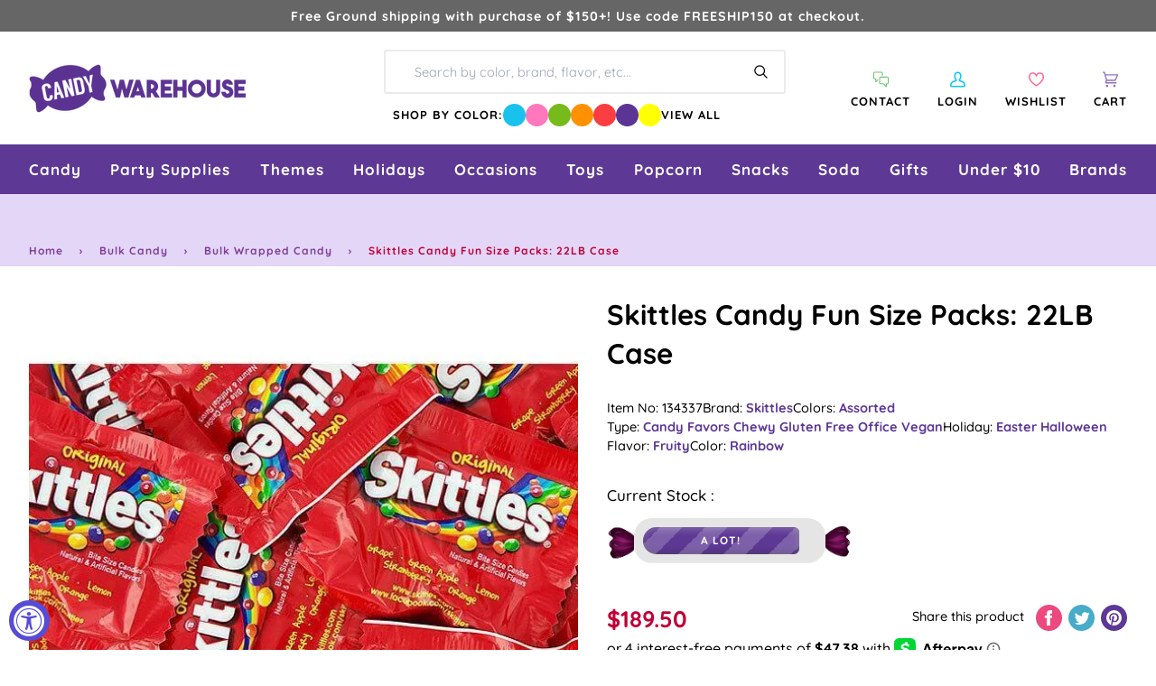

--- FILE ---
content_type: text/css
request_url: https://cdn.shopify.com/extensions/019ab878-dd42-7fba-a08e-be489287dd63/my-app-24/assets/app.css
body_size: -617
content:
.giveback-text-xs {
  font-size: 0.75rem;
}

.giveback-text-small {
  font-size: 0.875rem;
}

.giveback-text-medium {
  font-size: 1rem;
}

.giveback-text-large {
  font-size: 2rem;
}

.giveback-text-default {

}

--- FILE ---
content_type: application/javascript; charset=utf-8
request_url: https://searchanise-ef84.kxcdn.com/preload_data.8A3Q1f8y1j.js
body_size: 10989
content:
window.Searchanise.preloadedSuggestions=['bubble gum','gummy candy','christmas candy','gummy bears','hard candy','blue candy','m & m','halloween candy','shock tarts','sweet tarts','lolli pops','sour patch kids','pink candy','chocolate bars','kit kat','m&ms bulk','squirrel nut','saltwater taffy','hershey kisses','dark chocolate','black licorice','candy corn','old fashion candy','skittles bulk','white candy','swedish fish','bulk candy','candy canes','sugar free hard candy','purple candy','red candy','all candy','peanut butter','retro candy','green candy','cinnamon candy','individually wrapped candy','pop rocks','tootsie roll','blue raspberry','now and later','liquor candy','atomic fireballs','hi chew','easter candy','gummy worms','jaw breakers','sour belts','sour patch','candy sticks','lemon heads','bulk wrapped candy','reese\'s peanut butter cups','gold candy','butter mints','white chocolate','kosher candy','air heads','peppermint candy','red licorice','caramel candy','gum balls','peach rings','brachs jelly nougats','candy cigarettes','tootsie rolls','orange candy','fruit slices','mike and ikes','bit o honey','ring pop','wrapped candy','tootsie pops','starburst fruit chews','candy cane','jelly beans','giant candy','jujubes candy','m and m','reeses pieces','sour balls','milk chocolate','strawberry candy','all christmas candy','maple nut goodies','chocolate covered','old fashioned candy','charms lollipops','black candy','hot tamales','chewy candy','pink bulk candy','freeze dried','sixlets candy','smarties candy','blow pops','nerds gummy clusters','fun dip','jordan almonds','coconut candy','jolly rancher sticks','cherry candy','freeze dried candy','chick o sticks','individually wrapped bulk candy','necco wafers','baby shower','hubba bubba','sour skittles','sugar daddy','marshmallow easter eggs','brachs royals','wonka bar','cinnamon jolly ranchers','mexican candy','green apple','red hots','yellow candy','candy bar','dum dums','chocolate candy','madelaine chocolate','war heads','coffee candy','gold wrapped candy','swedish candy','old fashioned hard candy sticks','discontinued candy','individually wrapped','bottle caps','root beer barrels','taffy town','malted milk balls','fruit candy','liquor filled','pixie sticks','jaw breaker','runts candy','sen sen','root beer','big hunk','milky way','wrapped hard candy','f c','sour power','sweet tart','tic tac','cinnamon hard candy','rock candy sticks','gluten free','ribbon candy','dr pepper','swirl lollipops','new candy','circus peanuts','nostalgic candy','everlasting gobstoppers','valentines bulk candy','milk duds','boston baked beans','japanese candy','chocolate coins','harry potter','bb bats','willy wonka','wax bottles','lemon drops','kits taffy candy','candy bars','suckers bulk','conversation hearts','snickers bars','mars bar','wedding candy','bon bons','slap stick sucker','fruit chews','big league chew','sugar babies','orange slices','jelly belly jelly beans','halloween bulk','sweet tart chewy','tootsie roll frooties','gum drops','salt water taffy variety','slime licker','charleston chews','candy bags','red vines','fun size','sour punch','wacky wafers','clark bar','old time candy','bubs daddy bubble gum','peanut butter cups','box candy','gummie candy','candy bag','alcohol candy','lifesavers gummies','assorted candy','brach\'s wrapped marshmallow easter eggs','chewy sour balls','peanut m&ms','gummy bear','cherry sours','hershey bar','candy sweet','squirrel nut zippers','toxic waste','dubble bubble','old fashion licorice','sugar free','chupa chups','candy table','valentine candy','black licorices','sour gummy','gumball machine','wrapped bulk','piece box','strawberry gummy','spree candy','albanese gummy','hershey kisses color','abo candy','chewy spree','wax candy','now and laters','haribo gummy','spice drops','fruity candy','gummy rings','slap stix','mary jane','purple wrapped candy','bulk m & m','bulk mints','ice cubes','banana candy','marathon bar','gummy sharks','novelty candy','brachs maple nut goodies','gluten free candy','bulk wrapped','wrapped bulk candy','all grape candy','bubble gum balls','rainbow candy','jawbreakers candy','movie theater candy','candy buffet','ring candy','vegan candy','twizzlers wrapped','chocolate rocks','liquor chocolates','old fashion christmas candy','clark bars','ferrero rocher','saf t pops','kosher certified','peeps marshmallow','powder candy','candy necklace','nerds clusters','freshen up gum','blow pop','cow tails','hi chews','chocolate bar','pink candy buffet','cry baby','5 lb bag candy','super bubble','gummy s','lemon candy','charleston chew','bulk caramel','box of candy','bulk unwrapped candy','junior mints','mexican hat candy','hershey milk chocolate','chocolate mints','anthon berg','asian candy','italian candy','sour cherry','candy hearts','easter eggs','lb bag','pixy stix','good and plenty','almond joy','silver candy','reeses peanut butter cups','1 inch gumballs','neapolitan coconut candy','sour gummies','candy jars','pez dispenser','bulk chocolate','chewing gum','hello kitty','valentine\'s day','peanut butter twix','pez candy bulk','jelly nougats','banana taffy','order ️order','ice cream','dum dum','soft candy','party candy','zotz fizzy candy','sour straws','chocolate stars','mini candy','german candy','candy apple','malt balls','bulk candy assortment','penny candy','mini wrapped candy','brachs marshmallow eggs','cinnamon bears','vintage candy','graduation candy','watermelon jolly ranchers','dubai chocolate','bridge mix','spring candy','starburst jelly beans','j if','gummy bears bulk','choco candy','nerd clusters','fruit roll up','bonkers candy','unwrapped bulk candy','cow tales','fruit gushers','fruit stripe gum','80\'s candy','mary janes candy','green wrapped candy','andes mints','sour apple','big candy','100 grand candy bars','charms blow pops','hersheys kisses','bulk candy 5 lb','bb bats taffy on a stick','ju ju be','bulk gummies','sour gummy worms','super bubble gum','butterscotch hard candy','red white and blue','spicy candy','caramel apple','bubble yum','peanut butter kisses','peanut brittle','dots candy','candy stick','stick candy','pineapple candy','m & m bulk','bulk chocolate candy','blue wrapped candy','baby shower candy','big bol','rap candy','cherry heads','frooties candy','gummy candy bulk','caramel apple sucker','chocolate mint','wrapped chocolate','sour strips','old fashion','mallow cups','cadbury mini eggs','wax lips','chocolate m m','sour watermelon','strawberry hard candy','chiclets gum','astro pop','individual wrapped candy','rock candy crystals','peppermint patties','ginger hard candy','jolly rancher stix','tic tacs','watermelon candy','candy bra','christmas hard candy','atomic fireball','chocolate covered pretzels','carmel candy','candy buttons','fire balls','peanut chews','jelly candy','sweetarts candy','fall candy','gold coins','candy cigarettes packs','kosher bulk candy','after dinner mints','baby bottle pop','double bubble','hubba bubba gum','trolli sour','grape candy','madelaine foiled','giant gummy','sour belt','halloween candy individually wrapped','laffy taffy tub','whirly pop','willy wonka chocolate','mike & ike','lifesaver suckers','airheads bars','easter bulk candy','tin box','salt water taffy','push pop','werther\'s original','bon bon','super blow pops','hard candy sticks','li hing','good and fruity','dove chocolate','abba-zaba candy','slap stix caramel suckers','pink starburst','mini candy canes','chocolate orange','1950\'s candy','safety pops','sour punch straws','laffy taffy','90s candy','mint candy','sweet tart ropes','albanese gummy bears','nonpareils discs','candy dispenser','reeses miniatures','chocolate covered cherries','free candy','sour patch watermelon','retro candy box','king size','bit o honey candy','chocolate bulk','chocolate covered gummy bears','pink m & m candy','sweet and heat candy','1960\'s candy','honey candy','cherry mash','gingerbread house','cream savers','candy melts','tart n tiny','european candy','70s candy','licorice laces','sassy spheres','chuckles originals','jelly belly','brach\'s jelly nougat','brachs malted milk balls','international candy','valentines day','tootsie roll candy','peppermint sticks','heart candy','dr pepper gum','chocolate balls','grape fish','giant candy bar','full sized candy bars','look candy bars','hot candy','m&m chocolates','cat candy','made in the usa','navy blue candy','juicy drop','coconut long boy','gummy bears candy','chocolate cream','nerds rope','reese cup','patriotic candy','mint chocolate','banana runts','starlight mints','marshmallow eggs','kit kats','gobstopper heartbreakers','bulk gummy','old time christmas candy','chewy sweet tarts','candy mini','chocolate covered peanuts','zagnut candy','milk candy','chunky bars','holiday candy','assorted wrapped bulk candy','bubs candy','milky way midnight','wonka candy','brachs candy','lindt chocolate','unicorn pops','mexican hats','pez candy','butterscotch hard','lifesavers big ring gummies','chocolate covered raisins','old fashioned','sunkist fruit gem','cookie dough','black jelly beans','red candy wrapped','red and white candy','jaw busters','snickers fun size','pastel candy','baseball candy','spearmint leaves','sour worms','theater box candy','gift box','sour candy','old fashioned hard candy','sugar free gum','swirl lollipop','80s candy','green candy bulk','fruit go','bulk wrapped chocolate candy','juicy fruit','butterfinger cups','yum junkie','bulk gummy candy','mars bars','m & m\'s','ferrara pan','peach candy','tropical starburst','wiley wallaby','light blue candy','primrose candy company','rocky road','chewy s','chocolate liquor','reception sticks','candy powder','halloween candy bulk','squeeze candy','red raspberry','peanut butter bars','crunch bars','ice cubes chocolates candy','3 musketeers candy','snaps licorice','oh henry','marathon candy bar','sour skittles bulk','chocolate caramel','coffee rio','sour power straws','yellow candy wrapped','cotton candy floss','black and white','mr goodbar','classic candy collection','peach jolly rancher','candy dish','blood bags','1980s candy','7 up candy bar','kenny\'s juicy twist','potato chips','sky bar','razzles candy gum','m and ms','cookies and cream','easter egg','sour gum','cotton candy taffy','giant lollipops','payday candy bars','turin chocolates','uno candy bars','york peppermint patty','tea candy','nips candy','ribbon christmas candy','french burnt peanuts','ginger candy','wacky wafers candy','now and','brachs bridge mix','chamoy candy','abba zaba','hubba bubba squeeze pop','charms sweet pops','drink mix','individual wrapped candy bulk','chocolate roses','ms candy pack','zero bars','skittles fun size','100 grand candy bars mini','gin gin','satellite wafers','fruit snacks','atomic fireballs candy','glitterati candy','wedding candy bulk','life savers gummies','claeys old fashioned hard candy','sparkle cherry laffy taffy','filled candy','jolly rancher chews','hard candies','grapefruit slices','russell stover','lip candy','haribo gummy bears','treat bags','bulk easter candy','harry potter candy','caramel creams','lindt chocolate lindor truffles','peanut butter m&m','candy sour','candy toys','pixie stix','smarties lollipops','gummy bulk','hershey kiss','up candy bar','anthon berg chocolate liqueurs','boston baked beans candy','astro pops','apple heads','jolly rancher cinnamon fire','cadbury crème eggs','krackel bar','fruit chew','ring pops','vanilla tootsie rolls','liquid candy','foil wrapped','maple candy','5th avenue candy bar','old school candy','plastic candy container','gum ball','halloween shaped','sour power belts','turkish taffy','free shipping','bulk chocolates','all candies','fruit wrapped','dove dark chocolate','coffee crisp','ghirardelli chocolate','mini m and m','turin liquor filled chocolate','nestle crunch','sour cherry balls','mamba fruit chews','nugget candy','and ere','chocolate cigars','double bubble bubble gum','jolly rancher bites','sale items','brach\'s candy corn','candy necklaces','gummy worm','cavendish & harvey','candy straws','tootsie pop','black cow','pb max','orange chocolate','sunflower seeds','taffy candy','candy raisins','candy pillows','sprinkles bulk','efrutti gummy','heart lollipops','cookie dough bites','soda candy','fruit snack','chocolate box','candy jar','walnettos candy','tangy taffy','flower candy','tootsie roll pops','chocolate babies','airhead extremes','mixed candy','strawberry bon bon','candy lipsticks','banana laffy taffy','bulk jelly beans','full size','alcoholic chocolate','grape gum','extra gum','licorice allsorts','violet crumble','easter pan eggs','hard raspberry candy','candy with liquor','peeps marshmallow halloween candy packs ghosts','zombie candy','whatchamacallit candy','safety suckers','rootbeer barrels candy','assorted hard candy','red hot dollars','lemon head','pink wrapped candy','vidal candy','candy scoops','mini m&ms','bulk wrapped chocolate','organic candy','now & later','ice breakers','bulk chew','old fashioned hard','cry baby tears','twist pops','bonomo turkish taffy','assorted salt water taffy','giant gummy bear','air head','red hot','push pops','rose gold','bubs daddy','almond roca','kits taffy','candy mix','jolly rancher','butter rum','cherry sour','bulk suckers','beach ball candy','chocolate hearts','peeps marshmallow skulls','star wars','cinnamon bear','goetze caramel creams','bulk halloween candy','royal blue candy','candy apples','willy wonka chocolate bars','blue gumballs','hershey\'s kisses','chick o stick','candy warehouse','reese\'s pieces','m&m bulk','chocolate eggs','whoppers malted','nougat candy','rocky road candy bar','peanut butter candy','1960\'s retro candy box','blue m&ms','berry and','top pops','money candy','peanut clusters','sweet and sour candy','hershey nuggets','fruit hard candy','old fashion hard candy','toblerone bar','gummi bears','snow caps','black and gold candy','pink candy for baby shower','super bubble bubble gum','retro sours','individually wrapped twizzlers','robin eggs','dye free','brown candy','peppermint bark','goo goo','red chocolate','advent calendar','chocolate caramels','peeps marshmallow halloween candy packs monsters','fruit shaped candy','chocolate truffles','key lime','ritter sport','cadbury egg','purple candy table','mar do','mary janes','candy old fashion','low bar','grapefruit gummies','rope candy','hard candy wrapped','no sugar candy','brachs chocolate stars','kit kat bars','marshmallow ice cream cones','oh henry candy bar','candy cigarette','zagnut bars','charms pops','wintergreen lifesavers candy','werthers caramels','mint julep','white gumballs','sour gummy candy','ginger chews','ginger cuts','bubble jug','twin snakes','candy for birthday party','candy pee','dutch mints','watermelon lollipop','trolli eggs','gilliam candy sticks','candy scoop','green cand','vidal gummy','sour hard candy','monopoly candy','hot dog gum','chocolate melts','canada mints','chupa chups lollipops','candy urine','sour blue raspberry','gummy frogs','popping candy','sweet candy company','brachs jelly beans','chewy sprees','candy cups','curly wurly','licorice snaps','chocolate covered almonds','bulk candies','70\'s candy','fruit roll ups','blue wrapped','candy plush','peach ring','tick tick candy','jelly nougat','valentines candy','alcohol filled chocolate','no sugar','pure sugar','nerd gummy clusters','gummy cola bottles','abba zabba','gummy eyeballs','variety pack','mallo cups','twix bulk','lemon hard candy','light blue','candy blood','chocolate liquor bottles','british candy','sour lips','kosher lollipops','sugar free jelly beans','peanut m&m','gingerbread men','birthday cake','jelly bean','jolly rancher gummies','pickle candy','cracker jacks','sour starburst','assorted chocolate','salt water taffy candy','purple fish','peeps marshmallow halloween candy packs pumpkins','cr j','red white blue','sour sweet tarts','baby shower for girl','sugar free mints','chocolate bunny','mike and ike','candy box','vanilla taffy','candy bracelet','blue lollipops','sweet and sour','nostalgia candy','hard fruit candy','candy lipstick','blue jelly beans','chocolate chips','butterscotch candy','heath bar','pop corn','rainbow lollipop','nik-l-nips wax bottles','king size candy bars','dinosaur candy','wintergreen mints','licorice twists','gummy shark','werthers soft caramels','body parts','long boys','sponge candy','toy candy','lavender candy','bulk candy unwrapped','variety bulk candy','twix peanut butter','atomic fire balls','kits candy','chocolate peanut butter','summer candy','beef jerky','hershey bars','dark chocolate bar','hard christmas candy','4th of july candy','all easter','nerds plush','blue jolly ranchers','space candy','round candy','blue cotton candy','individually wrapped chocolate','brachs cinnamon discs','old candy','crushed peppermint','fast break','pink gumballs','zours candy','snack size','easter bunny','foiled chocolate','alexander the','la suissa','swedish fish wrapped','carnival candy','just born jelly beans','tropical candy','sugar free taffy','bulk candy hi chew','lifesaver gummies','buttered popcorn','pez dispensers','cherry jolly rancher','skull pops','bubblicious gum','cherry gummy','watermelon hard candy','gummy pizza','tangy zangy','star burst','chewy gobstopper','royal blue','krabby patties','pop rock','slap stick','cotton candy','halloween chocolate','animal candy','strawberry cream','chocolate gummy bears','slime lickers','chocolate pretzels','silver wrapped candy','lolly pops','apple candy','york peppermint patties','butterfinger candy bars','chocolate covered nuts','toffees candy','cotton candy sugar','chocolate bulk candy','gobstopper heart','foiled candy','jolly joes','foil wrap','pez refills','arcor strawberry','beach ball','fruit sours','wilton fondant','kosher chocolate bulk','m ms','peppermint candy canes','pumpkin candy','jelly rings','rolo bulk','neapolitan coconut','maple nut','bulk lollipops','good n','big cherry','licorice wheels','butter mint','melting chocolate','butter rum lifesavers','mini mints','sour bulk','peanut bars','black jack taffy','pac man candy','hot chocolate','floss sugar','caramel chocolate','bun bars','sugar free chocolate','fruit stripe','movie candy','abra cabubble bubble','brach\'s candy','necco candy','sunkist fruit gems','bubble tape','tootsie pop drops','milky way simply caramel','theater candy','pink kisses','candy rocks','creme savers','mars chocolate','bubble gum cigarettes','black cherry','ashers chocolate','oreo cookies','spray candy','whistle pops','mentos mints','bulk christmas candy','zero sugar','candy dots','reese’s pieces','marshmallow peeps','hershey miniatures','charms sour balls','plastic candy jars','paw patrol','jelly fruit','red gum','orange flavor','ooze tube','m and m\'s','pure sugar candy','mardi gras','assortment bulk candy','slo poke','hard candy in bulk','coconut bars','parade candy','flying saucers','just born','sixlets mini chocolate balls 2lb bag','candy containers','hot pink','lego candy','dinner mints','pulparindo candy','chunky candy bar','gummy candy in bags','goo goo clusters','ferrara candy','baby boy','thanksgiving candy','bubs daddy gum','by color','sassy straws','twist pop','valentine\'s day candy','cadbury bars','sugar plums','english toffee','chocolate coin','peanut butter taffy','dove milk chocolate','korean candy','brachs conversation hearts','grape bubble gum','mini candy bars','gummy cola','canadian candy','dark chocolate wrapped','m & ms','cinnamon imperials','thank you','mountain bars','good n fruity','blue berry','bulk retro','candy soft','pixy sticks','wine gums','orange gum','bazooka gum','apple rings','black and white candy','r mint','candy straw','bar candy bar','pop rocks bulk','juju bes','watermelon super blow pops','bb bats taffy','lipstick candy','slim jim','mini jawbreakers','clark candy bars','lucas candy','moon pie','fruit jelly','candy with a case','adult candy','fish candy','bulk individually wrapped','white chocolate all','chicken feet','wax bottle candy','sour punch bites','lindor truffles','1970 nostalgic candy','liquor filled chocolate','blue m n m’s','50’s candy','candy machine candy','fruit by the foot','mike and ike sours','black forest','marshmallow candy','old fashion candy sticks','candy eggs','gum ball machine','big gummy','lip suckers','pucker powder','all flavors','bit of honey','reeses cups','chewy lemonhead','pink lollipops','peanut bar','bobs sweet stripes soft peppermint','giant lollipop','carmel candy soft','candy fan','trident gum','peppermint taffy','bazooka bubble gum','brachs candy corn','buncha crunch','shockers chewy','clove gum','hot balls','fruit shaped','teaberry gum','easter egg candy','dubai chocolate bar','watermelon taffy','grape heads','hats candy','spicy and sour candy','orange gummy','gift baskets','purple candy bulk','bubble gum cigars','taffy town taffy','sno caps','licorice pastels','milk chocolate gems','snickers mini','clear candy bags','60s candy','unicorn pop','red white and blue candy','sour patch kids bulk','nonpareils dark chocolate','jolly ranchers','mentos candy','jelly babies','mint in wrap','crunch bar','jolly ranchers peach','king leo','peach blossoms','baby shower boy','uk candy','gushers fruit','sugar free candy','beach candy','jelly belly beans','chewy gobstoppers','chocolate almonds','mother\'s day','gourmet lollipops','navy blue','milk duds bulk','classic candy','idaho spud','lemonheads candy','green m&ms','cherry head','chocolate kisses','heart shaped','pink gummy bears','honey bee','chocolate taffy','squeeze pop','pufflettes gummy','cherry flavors','cherry clan','tiny candy','fruit punch','coffee prims','zagnut candy bars','gummy strawberry','shoe string licorice','wedding mints','candy cubes','mike n ike','tutti frutti','fortune gum','rootbeer barrels','christmas sprinkles','candy cigars','bulk sour candy','gum tin','de la rosa','cherry jolly ranchers','giant smarties','office candy','bulk candy individually wrapped','sugar free chocolate candy','halloween lollipops','sour candies','juicy fruit gum','lollipops and suckers','terry\'s chocolate','st patricks day candy','gold wrapped','assorted candy bulk wrapped','dark chocolat','black jack','full size candy','rice krispies','sour gummy bears','kit kat minis','marshmallow cones','giant chocolate','candy bracelets','new year\'s','gummy sour','halloween bulk candy','hard wrapped candy','blue raspberry jolly rancher','gummy candies','orange hard candy','fireballs candy','bulk white candy','mango gummies','wrapped mints','corn nuts','cheap candy','altoids mints','4th of july','individually candy bulk','individual wrapped bulk candy','brach candy','strawberry licorice','rose gold candy','apple gummy','licorice rope','bulk skittles','root beer barrels candy','italian jujubes','cherry hard candy','milkshake candy bar','glass jar','coffee m&m','butter finger','red individually wrapped candy','twin bing','unicorn candy','chocolate so','red rope','ninja turtles','gummie bears','individually wrapped candy bulk','blue mints','b b bats taffy pops','foiled caramel candy','m&m peanut','dads root beer barrels','5th avenue','chewy red hots','wrapped chewy candy','albanese fruit slices','halloween gummy','candy dishes','fun dip sticks','fizzy candy','primrose candy','gift boxes','assorted bulk candy','peanut butter cup','gummy ring','big hunk candy','sour chewy','nerd ropes','peelable candy','french candy','three musketeers','jujy fruits','nutrageous bar','sugar plum','scottie dogs','bean boozled','sour straw','green apple jolly ranchers','airhead bites','fruity gum','caramel apple pops','mardi gras candy','sour spray','christmas bulk','candy treat bags','star mints','lemon drop','dubble bubble gumballs','freshen up','dill pickle','chocolate malt balls','halloween individually','tamarindo candy','gold kisses','jolly rancher lollipops','marshmallow easter hunt eggs','red and green','blue kisses','annabelle candy','pineapple rings','oompas candy','ribbon candy christmas','haribo fruit salad','thin mints','theater box','mars candy bar','baby ruth','foil wrapped candy','after eight mints','pink ms','all easter candy','reese pieces','blue gummy','alexander the great','mike ike','white m&ms','sour apple gum','wafer candy','sky bars','red vine','tiger pops','cherry lifesavers','table cover','individually wrapped red candy','coca cola','puff candy','yogurt pretzels','cherry lollipops','big league','personalized candy','red hots cinnamon','butterfinger crisp','altoids smalls','brachs milk maid royals','candy belts','anise bears','brachs lemon drops','marathon bars','flipsticks nougat','1950s candy','fitted table cover','eyeball candy','mars candy','full size candy bars','salted caramel','lemon jolly rancher','jelly filled mints','1970\'s candy','bubble gum machine','white rabbit','assorted candy bulk','good and fruity candy','sour jelly beans','chocolate cover chocolate covered','atkinson peanut butter','licorice pipes','u-no candy bar','scooby doo','gummy rat','chocolate gold coins','rice krispies treats','mickey mouse','palmer candy','spearmint candy','strawberry bon bons','halloween suckers','corn candy','butter scotch hard candy','nerd cluster','gummy bear candy','orange wrapped','gummy fish','krackle bars','sour candy wrapped','juicy drop pop','novelty accessories','pectin jelly beans','animal crackers','gumdrops candy','cinnamon taffy','baby blue candy','pink lemonade','soft mints','red lollipops','final sale','chocolate milk candy bar','chocolate drops','soft chewy','reese’s peanut butter cups','chocolate nuts','pink jelly beans','kinder eggs','hard candy stick','bubble gum 1 lb','baileys irish cream chocolates','sugar free life savers','bulk chocolate bars','chocolate cherry','whatchamacallit candy bars','football candy','soda can','silver wrapped','mystery box','bulk gold candy','vegan gummies','haribo berries','chocolate covered sunflower seeds','werthers sugar free','little debbie','sugar free gummy bears','mounds candy bars','city pop','wonka bars','cherry balls','pink hershey kisses','red gumballs','chocolate marshmallow','jooblers candy crumble melts','bubble candy','chocolate gems','vending machine','lime candy','chocolate unwrapped','toffee chewy','lollipop display','individually wrapped hard candy','cinnamon hearts','new items','raspberry hard candy','heath bars','fruit slice','candy rings','mon from','hershey hugs','popcorn balls','easter baskets','alberts candy','bug candy','st patrick day','bali\'s best','original gourmet lollipops','christmas chocolate','sour green apple','tiny tarts','gummy hearts','blue and red','lifesavers swirl lollipops','wild berry skittles','butter toffee','suckers and lollipops','starburst tropical','bulls eyes','white mints','chic stick','bar none','tim tam','day of the dead','orange cream','english candy','squirrel nut candy','saltwater taffy 5lb','sour powder','jujubes movie candy boxes','gummy clusters','trolli crawlers','animal shaped candy','peanut butter bar','pee pee','blue hard candy','cherry slices','american candy','green apple gum','snickers peanut butter','juicy twist','mint tin','sesame seed candy','pineapple gummy bears','bonkers fruit chews','hot pink candy','candy jars glass','spearmint lifesavers','unwrapped candy','nut chew','cadbury eggs','pinata candy','pieces candy 5lb','candy coated chocolate','candy blox','red suckers','penny candy bulk','candy buffet candy','candy jewelry','tangy tarts','red starburst','soft peppermints','whirly lollipop','fruit gems','hummingbird eggs','peppermint mints','orange wrapped candy','ice cream candy','liquor filled chocolates','jelly lollipops','pink chocolate','chewy sour','mentos gum','mini pack','green lollipops','blue gummy bears','party mix','candy container','take five','chewy lemonheads','turtles caramel','chocolate rose','abra cabubble','cup of gold','bulk individually wrapped candy','extreme sour','peanut candy','blue and white candy','spearmint starlight','laffy taffy jelly beans','fruit salad','zero candy bars','love hearts','chocolate candies','runts banana','lemon jolly ranchers','jelly mints','gold foil','burnt peanuts','rainbow lollipops','kinder joy','star candy','reeses take 5','blue and white','mini gummy bears','shaped chocolate','butter mint creams','jack daniels chocolates','rock candy strings','nerds gummy','dum dum pops','under the sea','fire jolly ranchers','tropical skittles','smog balls','gummy food','sugar free lollipops','teal candy','twizzlers pull-n-peel','chick sticks','die free','freeze dried skittles','dorval sour power','mini box','jelly beans bulk','nerd rope','tequila filled chocolate','chocolate covered bacon','black wrapped candy','sage green','jolly rancher hard candy','disney candy','jelly bellies','swedish fish 5lb bag','sweet tart jelly beans','cotton candy bulk','gustafs licorice','sour jolly ranchers','light pink candy','warheads cubes','sponge bob','cherry cola','chocolate licorice','trail mix','starburst sour','baseball themed','food candy','look o look','toot candy','soda bottles','blue raspberry gummy','sour taffy','peanut brittle candy','chocolate covered marshmallows','creme drops','gum drop','kits candy taffy chocolate','gummy bulk candy','valentine’s day','pink m & m','cinnamon discs','easter candy eggs','gender reveal','pumpkin spice','bee international','candy canes bulk','cherry sour balls','midnight milky way','dr pepper gummy','black jacks','long boy','liquor chocolate','fruit slices wrapped','now later','planet gummies','burgundy candy','gummy wrapped','pineapple hard candy','strawberry gummies','pumpkin seeds','mini chocolate','cinnamon gum','filled hard candy','mix candy','clove candy','raspberry filled hard candy','bit o honey candy bulk','johnny apple','yellow candy buffet','candy corn bulk','hot chips','gummy fruit','halloween gummies','werthers original','car shaped','bulk m&ms','chocolate candy bars','green wrapped','large lollipop','rods hard candy','m m&m\'s','high chew','b b bats','caramel popcorn','skittles sour','pocky stick','hi chew 15 piece box','skittles gum','chocolate filled liquor','saltwater taffy assortments','black wrapped','de pepper candy','cow tails and cream','sour licorice','key lime drops','kitkat bulk','fun size candy bars','brachs butterscotch discs','crystal candies','red m&ms','easter hunt eggs','with ears','lolli pops swirl','carmels candy','red white blue candy','swirl pops','spiced jelly beans','watermelon gummies','recesses pieces','taffy bulk','candy blocks','pop tarts','candy boxes','rock candy','la vie','wholesale candy','licorice all sorts','jolly rancher cinnamon','strawberry and cream','mermaid candy','cherry chan','pixie sticks candy','jelly fruit slices','sour patch bulk','butter and cream candies','can jars','popular candy','chuckles jelly','sugar candy','licorice candy','colored candy','purple nerds','gummi men','sour ball','sweet tarts chewy sours','sour cola bottles','chocolate fruit','big ring gummies','orange sticks','wonder ball','white gummy bears','necco mini rolls','gingerbread house kit','dinosaur eggs','mint m&m\'s','wrapped gumballs','light green','baby ruth bars','gummy bear light','10 pounds of candy','foil wrapped chocolates','rip rolls','strawberry gum','apple suckers','bulk gummy bears','strawberry banana gummy bears','peanut chocolate','swirl pop','palm oil free','mini peanut butter cups','dark blue','gold chocolate coins','sugar daddy suckers','german gummy','jersey kisses','jelly filled gummy','hot cocoa','licorice ropes','raspberry gummy','candy balls','reese\'s peanut butter cups bulk','bubble yum bubble gum','sugar daddy candy','espresso beans','milk chocolate bar','green apple skittles','orange lollipops','colossal sours','mello creme','jujy fruits candy','cavendish and harvey','cream drops','blue sour patch kids','pink popcorn','fruit lollipops','super rope','ice pop','graduation party','gummy body parts','freeze dried candies','gummy eggs','tootsie fruit chews','dum dum lollipops','chocolate rock','candy drops','orange fruit','mini m&m','ice cube','violet candy','sour cherries','water taffy','giant gummy worm','mixed individually wrapped candy','green and red','cracker jack','chocolate hard candy','old fashioned candy sticks','malted milk','lindt truffles','madelaine chocolates','glitterati fruit & berry','jelly belly 10lb','sugar free gummy','wedding theme','chocolate covered oreos','bulk christmas','rainbow belt','toblerone chocolate bars','chocolate liquor candy','hersheys nuggets','jelly filled butter mints','nibs licorice','go for the gold','seven up candy bar','paint brush','mini candy cane','chocolate now and','strawberry banana','butter fingers','jumbo candy','toffee candy','birthday candy','milk chocolate balls','star lollipops','variety pack candy bar','bear candy','nut roll','sweet tart chews','pressed candy','taste of nature cotton candy','white cotton candy','rainbow belts','cherry licorice','candy lips','boxed candy','long boys candy','aero bars','nerds candy corn','dentyne gum','sweat tart','sees candy','cubes hard candy','gold candy wrapped','bulk purple candy','butter scotch','mini marshmallows','cotton candy floss sugar','brach\'s cinnamon hard candy','lolli pops bulk','gummy snakes','rendez vous','weird candy','gummy octopus','claeys old fashioned hard candy 5 lb bag','gummi worms','hershey’s kisses','light pink','jolly rancher cherry','candy blood bag','favor boxes','tart n tiny\'s','puffy poles','care bears','tootsie fruit','movie theater candy box','chews candy','jolly rancher fire','watermelon gum','vanilla tootsie','good & plenty','blue sharks','5 lb bag candy hard','roll candy','gift card','m&m mini','watermelon rings','easter candy marshmallow eggs','chili mango','black cow suckers','mexican candy mix','candy easter eggs','good & fruity','pay day','mini twix','thank you mints','urine candy','champagne gummy bears','ms fun size','light up candy','all natural','kenny\'s juicy licorice twists','bulk soft','sour patch kids watermelon','caramel m&m','it’s a girl','cherry suckers','red and white','bulk m&m','australian licorice','look bars','1970s candy','lady may','lick a','mini eggs','chocolate tootsie pops','sugar mama','laffy taffy ropes','fast break candy bars','lt blue candy','green chocolate','sour smarties','shockers sours','white gummy','charm pops','candy toppings','lime hard candy','red taffy','warheads sour','pastel mints','gummy lifesavers','white candy bar','blue chocolate','rio candy','butter nut candy bar','gum ball bulk','watermelon slices','sugar free gumballs','hot dog','haribo sour gummy bears','jelly belly wrapped','circus peanut','black taffy','color splash','famous amos','french chew','skybar candy bar','nik l nip','chinese candy','assorted taffy','wintergreen pink','nut free','red jelly beans','slo poke suckers','5lb chocolate','gummy sushi','fav reds','pretzel m&ms','starburst gummies','flower lollipops','whirly pops','double bubble gumballs','chicken bones','box of chocolates','cinco de mayo','vegan chocolate','gummy dinosaurs','flipsticks cherry','champagne bubbles','jawbreaker giant','passion fruit','grape licorice','my little pony','tropical lifesavers','brachs candy hearts','sweet tart sour','peanut butter m&ms','fruit gummy','special k','reese cups','safety lollipops','caramel m&ms bulk','baby girl shower','strawberry belts','la suissa chocolates','hot tamale','salted nut roll','sprinkle pop','grapehead candy','reception candy sticks','gold chocolate','peanut m&m bulk','laugh taffy','pink wrapped','german chocolate','mint gum','fire ball','lilac candy','wild cherry lifesavers','maroon candy','buttered popcorn taffy','turtle candy','blue raspberry sour','sugar sticks','wrap candy bars','red wrapped candy','coconut bon bons','bulk licorice','purple m&m','toy story','flavor mints','zebra stripe','100 grand bars','m m','sour candy belts','sugar floss','coffee beans','chocolate with alcohol','red and orange','chocolate wafers','turquoise candy','skittles gummies','sour belts bulk','chocolate star','double bubble gum','square candy','candy tins','gold gumballs','easter candies','raspberry candy','dinosaur egg','red gummy','circus candy','caramel cream','hospitality mints','hispanic candy','candy bar bulk','funky chunky','old fashioned sticks','jolly rancher watermelon','jelly belly candy can','green sixlets','brachs easter hunt eggs','milk maid royals','strawberry puffs','filled chocolate','jelly bellys','peanut butter snickers','runts candy 5 lbs','chewy red hots hearts','twist suckers','chocolate individually wrapped','blue hershey kisses','hersheys miniatures','fruit jell slices','old fashioned christmas candy','chocolate covered fruit','jack daniels','christmas candy in bulk','blue mint','mallow cup','foam candy','marathon bar marathon chocolate bar','watermelon laffy taffy','cherry laffy taffy','christmas lollipops'];

--- FILE ---
content_type: text/javascript
request_url: https://cdn.shopify.com/extensions/019be3fb-70a1-7565-8409-0029e6d6306c/preorderfrontend-176/assets/globo.preorder.bundle.2967706c.min.js
body_size: 8685
content:
(self.webpackChunk=self.webpackChunk||[]).push([["gpo_payment_options"],{"./node_modules/squirrelly/dist/browser/squirrelly.min.js":function(__unused_webpack_module,exports){eval('!function(e,t){ true?t(exports):0}(this,(function(e){"use strict";function t(e){var n,r,a=new Error(e);return n=a,r=t.prototype,Object.setPrototypeOf?Object.setPrototypeOf(n,r):n.__proto__=r,a}function n(e,n,r){var a=n.slice(0,r).split(/\\n/),i=a.length,s=a[i-1].length+1;throw t(e+=" at line "+i+" col "+s+":\\n\\n  "+n.split(/\\n/)[i-1]+"\\n  "+Array(s).join(" ")+"^")}t.prototype=Object.create(Error.prototype,{name:{value:"Squirrelly Error",enumerable:!1}});var r=new Function("return this")().Promise,a=!1;try{a=new Function("return (async function(){}).constructor")()}catch(e){if(!(e instanceof SyntaxError))throw e}function i(e,t){return Object.prototype.hasOwnProperty.call(e,t)}function s(e,t,n){for(var r in t)i(t,r)&&(null==t[r]||"object"!=typeof t[r]||"storage"!==r&&"prefixes"!==r||n?e[r]=t[r]:e[r]=s({},t[r]));return e}var o=/^async +/,c=/`(?:\\\\[\\s\\S]|\\${(?:[^{}]|{(?:[^{}]|{[^}]*})*})*}|(?!\\${)[^\\\\`])*`/g,l=/\'(?:\\\\[\\s\\w"\'\\\\`]|[^\\n\\r\'\\\\])*?\'/g,f=/"(?:\\\\[\\s\\w"\'\\\\`]|[^\\n\\r"\\\\])*?"/g,u=/[.*+\\-?^${}()|[\\]\\\\]/g;function p(e){return u.test(e)?e.replace(u,"\\\\$&"):e}function h(e,r){r.rmWhitespace&&(e=e.replace(/[\\r\\n]+/g,"\\n").replace(/^\\s+|\\s+$/gm,"")),c.lastIndex=0,l.lastIndex=0,f.lastIndex=0;var a=r.prefixes,i=[a.h,a.b,a.i,a.r,a.c,a.e].reduce((function(e,t){return e&&t?e+"|"+p(t):t?p(t):e}),""),s=new RegExp("([|()]|=>)|(\'|\\"|`|\\\\/\\\\*)|\\\\s*((\\\\/)?(-|_)?"+p(r.tags[1])+")","g"),u=new RegExp("([^]*?)"+p(r.tags[0])+"(-|_)?\\\\s*("+i+")?\\\\s*","g"),h=0,d=!1;function g(t,a){var i,p={f:[]},g=0,v="c";function m(t){var a=e.slice(h,t),i=a.trim();if("f"===v)"safe"===i?p.raw=!0:r.async&&o.test(i)?(i=i.replace(o,""),p.f.push([i,"",!0])):p.f.push([i,""]);else if("fp"===v)p.f[p.f.length-1][1]+=i;else if("err"===v){if(i){var s=a.search(/\\S/);n("invalid syntax",e,h+s)}}else p[v]=i;h=t+1}for("h"===a||"b"===a||"c"===a?v="n":"r"===a&&(p.raw=!0,a="i"),s.lastIndex=h;null!==(i=s.exec(e));){var y=i[1],x=i[2],b=i[3],w=i[4],F=i[5],S=i.index;if(y)"("===y?(0===g&&("n"===v?(m(S),v="p"):"f"===v&&(m(S),v="fp")),g++):")"===y?0===--g&&"c"!==v&&(m(S),v="err"):0===g&&"|"===y?(m(S),v="f"):"=>"===y&&(m(S),h+=1,v="res");else if(x){if("/*"===x){var I=e.indexOf("*/",s.lastIndex);-1===I&&n("unclosed comment",e,i.index),s.lastIndex=I+2}else if("\'"===x){l.lastIndex=i.index,l.exec(e)?s.lastIndex=l.lastIndex:n("unclosed string",e,i.index)}else if(\'"\'===x){f.lastIndex=i.index,f.exec(e)?s.lastIndex=f.lastIndex:n("unclosed string",e,i.index)}else if("`"===x){c.lastIndex=i.index,c.exec(e)?s.lastIndex=c.lastIndex:n("unclosed string",e,i.index)}}else if(b)return m(S),h=S+i[0].length,u.lastIndex=h,d=F,w&&"h"===a&&(a="s"),p.t=a,p}return n("unclosed tag",e,t),p}var v=function i(s,c){s.b=[],s.d=[];var l,f=!1,p=[];function v(e,t){e&&(e=function(e,t,n,r){var a,i;return"string"==typeof t.autoTrim?a=i=t.autoTrim:Array.isArray(t.autoTrim)&&(a=t.autoTrim[1],i=t.autoTrim[0]),(n||!1===n)&&(a=n),(r||!1===r)&&(i=r),"slurp"===a&&"slurp"===i?e.trim():("_"===a||"slurp"===a?e=String.prototype.trimLeft?e.trimLeft():e.replace(/^[\\s\\uFEFF\\xA0]+/,""):"-"!==a&&"nl"!==a||(e=e.replace(/^(?:\\n|\\r|\\r\\n)/,"")),"_"===i||"slurp"===i?e=String.prototype.trimRight?e.trimRight():e.replace(/[\\s\\uFEFF\\xA0]+$/,""):"-"!==i&&"nl"!==i||(e=e.replace(/(?:\\n|\\r|\\r\\n)$/,"")),e)}(e,r,d,t))&&(e=e.replace(/\\\\|\'/g,"\\\\$&").replace(/\\r\\n|\\n|\\r/g,"\\\\n"),p.push(e))}for(;null!==(l=u.exec(e));){var m,y=l[1],x=l[2],b=l[3]||"";for(var w in a)if(a[w]===b){m=w;break}v(y,x),h=l.index+l[0].length,m||n("unrecognized tag type: "+b,e,h);var F=g(l.index,m),S=F.t;if("h"===S){var I=F.n||"";r.async&&o.test(I)&&(F.a=!0,F.n=I.replace(o,"")),F=i(F),p.push(F)}else if("c"===S){if(s.n===F.n)return f?(f.d=p,s.b.push(f)):s.d=p,s;n("Helper start and end don\'t match",e,l.index+l[0].length)}else if("b"===S){f?(f.d=p,s.b.push(f)):s.d=p;var R=F.n||"";r.async&&o.test(R)&&(F.a=!0,F.n=R.replace(o,"")),f=F,p=[]}else if("s"===S){var T=F.n||"";r.async&&o.test(T)&&(F.a=!0,F.n=T.replace(o,"")),p.push(F)}else p.push(F)}if(!c)throw t(\'unclosed helper "\'+s.n+\'"\');return v(e.slice(h,e.length),!1),s.d=p,s}({f:[]},!0);if(r.plugins)for(var m=0;m<r.plugins.length;m++){var y=r.plugins[m];y.processAST&&(v.d=y.processAST(v.d,r))}return v.d}function d(e,t){var n=h(e,t),r="var tR=\'\';"+(t.useWith?"with("+t.varName+"||{}){":"")+x(n,t)+"if(cb){cb(null,tR)} return tR"+(t.useWith?"}":"");if(t.plugins)for(var a=0;a<t.plugins.length;a++){var i=t.plugins[a];i.processFnString&&(r=i.processFnString(r,t))}return r}function g(e,t){for(var n=0;n<t.length;n++){var r=t[n][0],a=t[n][1];e=(t[n][2]?"await ":"")+"c.l(\'F\',\'"+r+"\')("+e,a&&(e+=","+a),e+=")"}return e}function v(e,t,n,r,a,i){var s="{exec:"+(a?"async ":"")+y(n,t,e)+",params:["+r+"]";return i&&(s+=",name:\'"+i+"\'"),a&&(s+=",async:true"),s+="}"}function m(e,t){for(var n="[",r=0;r<e.length;r++){var a=e[r];n+=v(t,a.res||"",a.d,a.p||"",a.a,a.n),r<e.length&&(n+=",")}return n+="]"}function y(e,t,n){return"function("+t+"){var tR=\'\';"+x(e,n)+"return tR}"}function x(e,t){for(var n=0,r=e.length,a="";n<r;n++){var i=e[n];if("string"==typeof i){a+="tR+=\'"+i+"\';"}else{var s=i.t,o=i.c||"",c=i.f,l=i.n||"",f=i.p||"",u=i.res||"",p=i.b,h=!!i.a;if("i"===s){t.defaultFilter&&(o="c.l(\'F\',\'"+t.defaultFilter+"\')("+o+")");var d=g(o,c);!i.raw&&t.autoEscape&&(d="c.l(\'F\',\'e\')("+d+")"),a+="tR+="+d+";"}else if("h"===s)if(t.storage.nativeHelpers.get(l))a+=t.storage.nativeHelpers.get(l)(i,t);else{var y=(h?"await ":"")+"c.l(\'H\',\'"+l+"\')("+v(t,u,i.d,f,h);y+=p?","+m(p,t):",[]",a+="tR+="+g(y+=",c)",c)+";"}else"s"===s?a+="tR+="+g((h?"await ":"")+"c.l(\'H\',\'"+l+"\')({params:["+f+"]},[],c)",c)+";":"e"===s&&(a+=o+"\\n")}}return a}var b=function(){function e(e){this.cache=e}return e.prototype.define=function(e,t){this.cache[e]=t},e.prototype.get=function(e){return this.cache[e]},e.prototype.remove=function(e){delete this.cache[e]},e.prototype.reset=function(){this.cache={}},e.prototype.load=function(e){s(this.cache,e,!0)},e}();function w(e,n,r,a){if(n&&n.length>0)throw t((a?"Native":"")+"Helper \'"+e+"\' doesn\'t accept blocks");if(r&&r.length>0)throw t((a?"Native":"")+"Helper \'"+e+"\' doesn\'t accept filters")}var F={"&":"&amp;","<":"&lt;",">":"&gt;",\'"\':"&quot;","\'":"&#39;"};function S(e){return F[e]}var I=new b({}),R=new b({each:function(e,t){var n="",r=e.params[0];if(w("each",t,!1),e.async)return new Promise((function(t){!function e(t,n,r,a,i){r(t[n],n).then((function(s){a+=s,n===t.length-1?i(a):e(t,n+1,r,a,i)}))}(r,0,e.exec,n,t)}));for(var a=0;a<r.length;a++)n+=e.exec(r[a],a);return n},foreach:function(e,t){var n=e.params[0];if(w("foreach",t,!1),e.async)return new Promise((function(t){!function e(t,n,r,a,i,s){a(n[r],t[n[r]]).then((function(o){i+=o,r===n.length-1?s(i):e(t,n,r+1,a,i,s)}))}(n,Object.keys(n),0,e.exec,"",t)}));var r="";for(var a in n)i(n,a)&&(r+=e.exec(a,n[a]));return r},include:function(e,n,r){w("include",n,!1);var a=r.storage.templates.get(e.params[0]);if(!a)throw t(\'Could not fetch template "\'+e.params[0]+\'"\');return a(e.params[1],r)},extends:function(e,n,r){var a=e.params[1]||{};a.content=e.exec();for(var i=0;i<n.length;i++){var s=n[i];a[s.name]=s.exec()}var o=r.storage.templates.get(e.params[0]);if(!o)throw t(\'Could not fetch template "\'+e.params[0]+\'"\');return o(a,r)},useScope:function(e,t){return w("useScope",t,!1),e.exec(e.params[0])}}),T=new b({if:function(e,t){w("if",!1,e.f,!0);var n="if("+e.p+"){"+x(e.d,t)+"}";if(e.b)for(var r=0;r<e.b.length;r++){var a=e.b[r];"else"===a.n?n+="else{"+x(a.d,t)+"}":"elif"===a.n&&(n+="else if("+a.p+"){"+x(a.d,t)+"}")}return n},try:function(e,n){if(w("try",!1,e.f,!0),!e.b||1!==e.b.length||"catch"!==e.b[0].n)throw t("native helper \'try\' only accepts 1 block, \'catch\'");var r="try{"+x(e.d,n)+"}",a=e.b[0];return r+="catch"+(a.res?"("+a.res+")":"")+"{"+x(a.d,n)+"}"},block:function(e,t){return w("block",e.b,e.f,!0),"if(!"+t.varName+"["+e.p+"]){tR+=("+y(e.d,"",t)+")()}else{tR+="+t.varName+"["+e.p+"]}"}}),_=new b({e:function(e){var t=String(e);return/[&<>"\']/.test(t)?t.replace(/[&<>"\']/g,S):t}}),E={varName:"it",autoTrim:[!1,"nl"],autoEscape:!0,defaultFilter:!1,tags:["{{","}}"],l:function(e,n){if("H"===e){var r=this.storage.helpers.get(n);if(r)return r;throw t("Can\'t find helper \'"+n+"\'")}if("F"===e){var a=this.storage.filters.get(n);if(a)return a;throw t("Can\'t find filter \'"+n+"\'")}},async:!1,storage:{helpers:R,nativeHelpers:T,filters:_,templates:I},prefixes:{h:"@",b:"#",i:"",r:"*",c:"/",e:"!"},cache:!1,plugins:[],useWith:!1};function $(e,t){var n={};return s(n,E),t&&s(n,t),e&&s(n,e),n.l.bind(n),n}function j(e,n){var r,i=$(n||{}),s=Function;if(i.async){if(!a)throw t("This environment doesn\'t support async/await");s=a}if(i.varName&&!1===(r=i.varName,/^[a-zA-Z_$][a-zA-Z0-9_$]*$/.test(r)))throw t("options.varName must be a valid JS identifier");try{return new s(i.varName,"c","cb",d(e,i))}catch(n){throw n instanceof SyntaxError?t("Bad template syntax\\n\\n"+n.message+"\\n"+Array(n.message.length+1).join("=")+"\\n"+d(e,i)):n}}function A(e,t){var n;return t.cache&&t.name&&t.storage.templates.get(t.name)?t.storage.templates.get(t.name):(n="function"==typeof e?e:j(e,t),t.cache&&t.name&&t.storage.templates.define(t.name,n),n)}E.l.bind(E),e.compile=j,e.compileScope=x,e.compileScopeIntoFunction=y,e.compileToString=d,e.defaultConfig=E,e.filters=_,e.getConfig=$,e.helpers=R,e.nativeHelpers=T,e.parse=h,e.render=function(e,n,a,i){var s=$(a||{});if(!s.async)return A(e,s)(n,s);if(!i){if("function"==typeof r)return new r((function(t,r){try{t(A(e,s)(n,s))}catch(e){r(e)}}));throw t("Please provide a callback function, this env doesn\'t support Promises")}try{A(e,s)(n,s,i)}catch(e){return i(e)}},e.templates=I,Object.defineProperty(e,"__esModule",{value:!0})}));\n//# sourceMappingURL=squirrelly.min.js.map\n\n\n//# sourceURL=webpack:///./node_modules/squirrelly/dist/browser/squirrelly.min.js?')},"./storefront/assets/handles/paymentOptions.js":(__unused_webpack_module,__webpack_exports__,__webpack_require__)=>{"use strict";eval("__webpack_require__.r(__webpack_exports__);\n/* harmony export */ __webpack_require__.d(__webpack_exports__, {\n/* harmony export */   \"default\": () => (__WEBPACK_DEFAULT_EXPORT__)\n/* harmony export */ });\n/* harmony import */ var squirrelly__WEBPACK_IMPORTED_MODULE_3__ = __webpack_require__(/*! squirrelly */ \"./node_modules/squirrelly/dist/browser/squirrelly.min.js\");\n/* harmony import */ var squirrelly__WEBPACK_IMPORTED_MODULE_3___default = /*#__PURE__*/__webpack_require__.n(squirrelly__WEBPACK_IMPORTED_MODULE_3__);\n/* harmony import */ var _sqrlTemplates_sellingPlans__WEBPACK_IMPORTED_MODULE_0__ = __webpack_require__(/*! ../sqrlTemplates/sellingPlans */ \"./storefront/assets/sqrlTemplates/sellingPlans.js\");\n/* harmony import */ var _sqrlTemplates_optionsPayment__WEBPACK_IMPORTED_MODULE_1__ = __webpack_require__(/*! ../sqrlTemplates/optionsPayment */ \"./storefront/assets/sqrlTemplates/optionsPayment.js\");\n/* harmony import */ var _helper__WEBPACK_IMPORTED_MODULE_2__ = __webpack_require__(/*! ../helper */ \"./storefront/assets/helper.js\");\n\n\n\n\nsquirrelly__WEBPACK_IMPORTED_MODULE_3__.defaultConfig.autoEscape = false;\nsquirrelly__WEBPACK_IMPORTED_MODULE_3__.filters.define(\"money\", _helper__WEBPACK_IMPORTED_MODULE_2__.money);\nsquirrelly__WEBPACK_IMPORTED_MODULE_3__.filters.define(\"money_without_trailing_zeros\", _helper__WEBPACK_IMPORTED_MODULE_2__.money_without_trailing_zeros);\n\nconst PaymentOptions = {\n    paymentOptions: function(formElement, profile, productJson) {\n        const app = Globo.Preorder;\n\n        let useSellingPlan = app.settings?.useSellingPlan ?? false;\n        if(useSellingPlan === true || useSellingPlan == '1'){\n            if(profile.sellingPlanIds.length) this.renderSellingPlanOptions(formElement, profile, productJson);\n            else this.removeSellingPlanOptions(formElement);\n        }else{\n            this.renderPartialPaymentOptionAndDiscountProperties(formElement, profile);\n        }\n    },\n    renderSellingPlanOptions: async function(formElement, profile, productJson) {\n        const app = Globo.Preorder;\n        const self = this;\n\n        /* Hide payment options */\n        if(\n            (!profile.discountPayment.fullPayment.enable && !profile.discountPayment.partialPayment.enable) ||\n            (profile.discountPayment.fullPayment.enable && parseInt(profile.discountPayment.fullPayment.discountValue) == 0 && !profile.discountPayment.partialPayment.enable)\n        ){\n            formElement.classList.add('gPreorderHiddenPaymentOptions');\n        }\n\n        /* Convert selling plan option */\n        let sellingPlanAllocations = profile?.variant?.selling_plan_allocations ?? false;\n        if(sellingPlanAllocations){\n            sellingPlanAllocations = sellingPlanAllocations\n            .filter(option => profile.sellingPlanIds.includes(option.selling_plan_id.toString()))\n            .map(option => {\n                // console.log('option', productJson, option);\n                // let sellingPlanGroups = productJson.selling_plan_groups.find(group => group.id.toString() === option.selling_plan_group_id.toString());\n                // let sellingPlan = sellingPlanGroups.selling_plans.find(plan => plan.id.toString() === option.selling_plan_id.toString());\n                let sellingPlan = productJson.selling_plan_groups\n                    .flatMap(group => group.selling_plans)\n                    .find(plan => plan.id.toString() === option.selling_plan_id.toString());\n                option.name = sellingPlan.name;\n                option.price_adjustments = option.price_adjustments || [];\n                if(option.price_adjustments.length){\n                    option.price_adjustments.map((price, index) => {\n                        price.value = sellingPlan.price_adjustments[index].value;\n                        price.value_type = sellingPlan.price_adjustments[index].value_type;\n                        return price;\n                    })\n                }\n                option.options = sellingPlan.options;\n                option.checkout_charge = sellingPlan.checkout_charge;\n                if(Object.keys(option.checkout_charge).length > 0 && option.checkout_charge.value_type == 'percentage'){\n                    option.checkout_charge.price = Math.round((option.checkout_charge.value * option.price)/100);\n                }\n                option.description = sellingPlan.description;\n                return option;\n            })\n            profile.variant.selling_plan_allocations = sellingPlanAllocations;\n        }\n        else if(profile?.variant?.sellingPlanAllocations){\n            profile.variant.sellingPlanAllocations = profile?.variant?.sellingPlanAllocations.map(option =>{\n                let sellingPlan = productJson.selling_plan_groups\n                    .flatMap(group => group.selling_plans)\n                    .find(plan => plan.id.toString() === option.selling_plan_id.toString());\n                return {\n                    ...option, \n                    options: sellingPlan.options,\n                }\n            })\n        }\n        /* Add selling plan selected */\n        let sellingPlanId = profile.sellingPlanIds[0];\n        if(formElement.querySelector('[name=\"selling_plan\"]')){\n            let selectedSellingPlanId = formElement.querySelector('[name=\"selling_plan\"]:checked')?.value ?? '';\n            if(profile.sellingPlanIds.includes(selectedSellingPlanId.toString())){\n                sellingPlanId = selectedSellingPlanId;\n            }\n        }\n    \n        if(typeof sellingPlanId !== 'undefined' && sellingPlanId){\n            if(profile.variant.selling_plan_allocations){\n                profile.variant.selected_selling_plan = profile.variant.selling_plan_allocations.find(allocation => allocation.selling_plan_id.toString() === sellingPlanId.toString());\n            }else if(profile.variant.sellingPlanAllocations){\n                profile.variant.selected_selling_plan = profile.variant.sellingPlanAllocations.find(allocation => allocation.selling_plan_id.toString() === sellingPlanId.toString());\n            }\n            if(profile.variant.selected_selling_plan?.description ?? ''){\n                let now = new Date(app.settings.now);\n                let released = '';\n                try {\n                    switch (profile.discountPayment.partialPayment?.remainingBalanceChargeTrigger ?? 'MANUAL') {\n                        case 'MANUAL':\n                            released = new Date(now.setMonth(now.getMonth() + 6));\n                            break;\n                        case 'EXACT_TIME':\n                            released = new Date(profile.discountPayment.partialPayment.remainingBalanceChargeExactTime);\n                            break;\n                        case 'TIME_AFTER_CHECKOUT':\n                            const remainingBalanceChargeTimeAfterCheckout = profile.discountPayment.partialPayment.remainingBalanceChargeTimeAfterCheckout.replace('P', '').replace('D', '').replace('W', '').replace('M', '');\n                            switch (profile.discountPayment.partialPayment?.remainingBalanceChargeTimeAfterCheckoutType ?? 'day') {\n                                case 'day':\n                                    released = new Date(now.setDate(now.getDate() + parseInt(remainingBalanceChargeTimeAfterCheckout)));\n                                    break;\n                                case 'week':\n                                    released = new Date(now.setDate(now.getDate() + (parseInt(remainingBalanceChargeTimeAfterCheckout) * 7)));\n                                    break;\n                                case 'month':\n                                    released = new Date(now.setMonth(now.getMonth() + parseInt(remainingBalanceChargeTimeAfterCheckout)));\n                                    break;\n                            }\n                            break;\n                    }\n                    released = (0,_helper__WEBPACK_IMPORTED_MODULE_2__.gpoDateFormat)(released);\n                } catch (error) {\n                    app.settings.advancedSettings.showLog && console.error(error);\n                }\n                ['{{ released }}', '{{released}}', '{{released }}', '{{released }}'].forEach(repl => {\n                    profile.variant.selected_selling_plan.description = profile.variant.selected_selling_plan.description.replace(repl, released);\n                })\n            }\n            profile.variant.selling_plan_group = productJson.selling_plan_groups.find(selling_plan_group => selling_plan_group.selling_plans.map(selling_plan => selling_plan.id.toString()).includes(sellingPlanId.toString()));\n            \n            if(typeof profile.variant.selling_plan_group !== 'undefined'){\n                let paymentOptionsCustom = document.querySelector('#globo_preorder_selling_plans_template')?.innerHTML ?? null;\n                let paymentOptionsHtml = squirrelly__WEBPACK_IMPORTED_MODULE_3__.render(paymentOptionsCustom || _sqrlTemplates_sellingPlans__WEBPACK_IMPORTED_MODULE_0__[\"default\"], {\n                    translation: app.translation,\n                    variant: profile.variant,\n                    properties: app.settings.properties,\n                    product: productJson,\n                    randomID: Math.floor(Math.random() * 1000)\n                });\n\n                if(formElement.querySelector('.' + app.settings.classes.sellingPlan + 'Wrapper')){\n                    formElement.querySelector('.' + app.settings.classes.sellingPlan + 'Wrapper').innerHTML = paymentOptionsHtml;\n                }else{\n                    if(formElement.querySelector('.' + app.settings.classes.topMessage)){\n                        (0,_helper__WEBPACK_IMPORTED_MODULE_2__.insertBefore)(formElement.querySelector('.' + app.settings.classes.topMessage), paymentOptionsHtml, `${app.settings.classes.sellingPlan}Parent`);\n                    }else if(formElement.querySelector(app.settings.selectors.productPositionPaymentOption)){\n                        (0,_helper__WEBPACK_IMPORTED_MODULE_2__.insertBefore)(formElement.querySelector(app.settings.selectors.productPositionPaymentOption), paymentOptionsHtml, `${app.settings.classes.sellingPlan}Parent`);\n                    }else if(formElement.querySelector('.' + app.settings.classes.preorderBtn)){\n                        (0,_helper__WEBPACK_IMPORTED_MODULE_2__.insertBefore)(formElement.querySelector('.' + app.settings.classes.preorderBtn), paymentOptionsHtml, `${app.settings.classes.sellingPlan}Parent`);\n                    }\n                    if(formElement.querySelector('#selling_plan_' + sellingPlanId))\n                        formElement.querySelector('#selling_plan_' + sellingPlanId).checked = true;\n                }\n                self.handlePaymentOptions();\n                try {\n                  document.dispatchEvent(new CustomEvent('globo.preorder.renderSellingPlanOptions', { detail: { form: formElement } }));\n                } catch (error) {\n                  console.error(error);\n                }\n            }\n        }\n    },\n    renderPartialPaymentOptionAndDiscountProperties: async function(formElement, profile) {\n        const app = Globo.Preorder;\n        const self = this;\n\n        const randomID = Math.floor(Math.random() * 1000);\n        let discountPayment = profile.discountPayment;\n        try {\n            if (discountPayment == false)\n                throw 'No Partial payment or Discount config';\n        \n            if (discountPayment.partialPayment.enable == false) {\n                discountPayment.partialPayment.discountValue = 0;\n                discountPayment.partialPayment.value = 0;\n            }\n        \n            if (discountPayment.fullPayment.enable == false) {\n                discountPayment.fullPayment.discountValue = 0;\n            }\n        \n            let fullDiscountValue = (0,_helper__WEBPACK_IMPORTED_MODULE_2__.dataOrDefault)(discountPayment, ['fullPayment', 'discountValue'], 0);\n            let partialDiscountValue = (0,_helper__WEBPACK_IMPORTED_MODULE_2__.dataOrDefault)(discountPayment, ['fullPayment', 'discountValue'], 0);\n            let hasPartialPayment = (0,_helper__WEBPACK_IMPORTED_MODULE_2__.dataOrDefault)(discountPayment, ['partialPayment', 'enable'], 0);\n        \n            if (fullDiscountValue == 0 && !hasPartialPayment)\n                throw 'No Partial payment or Discount config';\n        \n            if (fullDiscountValue > 0 || partialDiscountValue > 0) formElement.classList.add(app.settings.classes.discount + 'Form');\n            if (!discountPayment.fullPayment.enable && discountPayment.partialPayment.enable) formElement.classList.add(app.settings.classes.partialPayment + 'Form');\n        \n            self.togglePreorderButtonClass(formElement, (formElement.classList.contains(app.settings.classes.discount + 'Form') || formElement.classList.contains(app.settings.classes.partialPayment + 'Form')));\n        \n            let price = profile.variant.price;\n            let full_price = price;\n            let partial_price = price;\n            let partial_discounted_price = price;\n            // Full payment discount price calc\n            if (discountPayment.fullPayment.enable) {\n                if (discountPayment.fullPayment.discountType == 'fixed') {\n                    full_price -= parseFloat(discountPayment.fullPayment.discountValue) * 100;\n                } else if (discountPayment.fullPayment.discountType == 'percentage') {\n                    full_price -= full_price * parseFloat(discountPayment.fullPayment.discountValue) / 100;\n                }\n            }\n        \n            // Partial payment discount price calc\n            if (discountPayment.partialPayment.discountType == 'fixed') {\n                partial_discounted_price -= parseFloat(discountPayment.partialPayment.discountValue) * 100;\n            } else if (discountPayment.partialPayment.discountType == 'percentage') {\n                partial_discounted_price -= partial_discounted_price * parseFloat(discountPayment.partialPayment.discountValue) / 100;\n            }\n            // Partial payment price calc\n            if (discountPayment.partialPayment.valueType == 'fixed') {\n                partial_price = parseFloat(discountPayment.partialPayment.value) * 100;\n            } else if (discountPayment.partialPayment.valueType == 'percentage') {\n                partial_price = partial_discounted_price * parseFloat(discountPayment.partialPayment.value) / 100;\n            }\n\n            let paymentOptionsCustom = document.querySelector('#globo_preorder_partial_payment_template')?.innerHTML ?? null;\n            let paymentOptionsHtml = squirrelly__WEBPACK_IMPORTED_MODULE_3__.render(paymentOptionsCustom || _sqrlTemplates_optionsPayment__WEBPACK_IMPORTED_MODULE_1__[\"default\"], {\n                translation: app.translation,\n                randomID: randomID,\n                config: discountPayment,\n                variant: profile.variant,\n                full_price: full_price,\n                partial_discounted_price: partial_discounted_price,\n                partial_price: partial_price,\n                properties: app.settings.properties\n            });\n\n            if (formElement.querySelector('.' + app.settings.classes.partialPayment + 'Wrapper')) {\n                formElement.querySelector('.' + app.settings.classes.partialPayment + 'Wrapper').innerHTML = paymentOptionsHtml;\n            } else {\n                if (formElement.querySelector('.' + app.settings.classes.topMessage)){\n                    (0,_helper__WEBPACK_IMPORTED_MODULE_2__.insertBefore)(formElement.querySelector('.' + app.settings.classes.topMessage), paymentOptionsHtml, `${app.settings.classes.partialPayment}Parent`);\n                }else if(formElement.querySelector(app.settings.selectors.productPositionPaymentOption)){\n                    (0,_helper__WEBPACK_IMPORTED_MODULE_2__.insertBefore)(formElement.querySelector(app.settings.selectors.productPositionPaymentOption), paymentOptionsHtml, `${app.settings.classes.partialPayment}Parent`);\n                }else if(formElement.querySelector('.' + app.settings.classes.preorderBtn)){\n                    (0,_helper__WEBPACK_IMPORTED_MODULE_2__.insertBefore)(formElement.querySelector('.' + app.settings.classes.preorderBtn), paymentOptionsHtml, `${app.settings.classes.partialPayment}Parent`);\n                }\n            }\n        \n            if(formElement.classList.contains(app.settings.classes.partialPayment + 'Form')){\n                if(formElement.querySelector('input[name=\"_preorder_partial_payment\"][value=\"part\"]'))\n                    formElement.querySelector('input[name=\"_preorder_partial_payment\"][value=\"part\"]').checked = true;\n                if(formElement.querySelector('input[name=\"_preorder_partial_payment\"][value=\"full\"]'))\n                    formElement.querySelector('input[name=\"_preorder_partial_payment\"][value=\"full\"]').checked = false;\n            }else{\n                if(formElement.querySelector('input[name=\"_preorder_partial_payment\"][value=\"part\"]'))\n                    formElement.querySelector('input[name=\"_preorder_partial_payment\"][value=\"part\"]').checked = false;\n                if(formElement.querySelector('input[name=\"_preorder_partial_payment\"][value=\"full\"]'))\n                    formElement.querySelector('input[name=\"_preorder_partial_payment\"][value=\"full\"]').checked = true;\n            }\n\n            self.handlePaymentOptions();\n        } catch (e) {\n            app.settings.advancedSettings.showLog && console.log(e)\n            this.removePartialPaymentOptionAndDiscountProperties(formElement);\n        }\n    },\n    removeSellingPlanOptions: function(formElement) {\n        const app = Globo.Preorder;\n        formElement.querySelector('.' + app.settings.classes.sellingPlan + 'Wrapper')?.remove();\n    },\n    removePartialPaymentOptionAndDiscountProperties: function(formElement) {\n        const app = Globo.Preorder;\n        formElement.querySelector('.' + app.settings.classes.discount + 'Input, .' + app.settings.classes.partialPayment + 'Wrapper')?.remove();\n        formElement.classList.remove(app.settings.classes.partialPayment + 'Form', app.settings.classes.discount + 'Form');\n    },\n    handlePaymentOptions: function() {\n        const app = Globo.Preorder;\n        const self = this;\n\n        document.querySelectorAll('.' + app.settings.classes.sellingPlan + 'Wrapper [name=\"selling_plan\"]').length &&\n            document.querySelectorAll('.' + app.settings.classes.sellingPlan + 'Wrapper [name=\"selling_plan\"]').forEach(el => {\n                el.addEventListener(\"change\", function (e) {\n                    try {\n                        let formElement = el.closest('form, .gridProductPreOrderForm');\n                        formElement.querySelectorAll('[name=\"selling_plan\"]').forEach(option => {\n                            option.checked = false;\n                        })\n                        el.closest('.gPreorderSellingPlanValue').querySelector('[name=\"selling_plan\"]').checked = true;\n                \n                        /* Re-render selling plan form */\n                        let productJson = app.settings.products.find(product => product.id.toString() === formElement.getAttribute('data-preorder-product-id').toString());\n                        let variantId = app.getVariantId(formElement, app.settings.selectors.productVariantSelector);\n                        if(typeof variantId == 'undefined' || !variantId){\n                            variantId = app.renderVariantSelector(formElement, productJson);\n                        }\n\n                        variantId = typeof variantId !== 'undefined' ? variantId : formElement.querySelector('input[name=\"id\"]').value;\n                        if(typeof variantId == 'undefined')\n                            throw \"Selling plan change : The variant selector cannot be found\";\n                        let profile = app.getProductProfile(productJson, variantId);\n                        self.renderSellingPlanOptions(formElement, profile, productJson);\n                    } catch (e) {\n                        app.settings.advancedSettings.showLog && console.error(e);\n                    }\n                })\n            })\n\n            document.querySelectorAll('.' + app.settings.classes.partialPayment + 'Input').length &&\n                document.querySelectorAll('.' + app.settings.classes.partialPayment + 'Input').forEach(el => {\n                    el.addEventListener(\"change\", function (e) {\n                        let form = el.closest('form').length ? el.closest('form') : el.closest('.qview-form');\n                        let checkedInput = form.querySelector('.' + app.settings.classes.partialPayment + 'Input:checked');\n                        let isPartialPayment = checkedInput.value == 'part';\n                        let discount = parseFloat(checkedInput.getAttribute('data-discount-value'));\n                        form.classList.toggle(app.settings.classes.partialPayment + 'Form', isPartialPayment);\n                        form.classList.toggle(app.settings.classes.discount + 'Form', discount > 0);\n                        if(form.querySelector('.gPreorderPriceHtml')){\n                            form.querySelector('.gPreorderPriceHtml').innerHTML = checkedInput.getAttribute('data-pricehtml');\n                        }\n                        self.togglePreorderButtonClass(form, (form.classList.contains(app.settings.classes.discount + 'Form') || form.classList.contains(app.settings.classes.partialPayment + 'Form')));\n\n                        if(form.querySelector('.' + app.settings.classes.preorderBtn) && (form.classList.contains(app.settings.classes.discount + 'Form') || form.classList.contains(app.settings.classes.partialPayment + 'Form') )){\n                            form.querySelector('.' + app.settings.classes.preorderBtn).setAttribute('data-action','pre-order')\n                            /* Dispatch event */  \n                            document.dispatchEvent(new CustomEvent('globo.preorder.form.payment', { detail: { form: form } }));\n                        }else{\n                            form.querySelector('.' + app.settings.classes.preorderBtn).setAttribute('data-action','add-to-cart')\n                            /* Dispatch event */  \n                            document.dispatchEvent(new CustomEvent('globo.preorder.form.default', { detail: { form: form } }));\n                        }\n\n                        /* Quick view app */\n                        try {\n                            if(\n                                (\n                                    form.querySelector('.' + app.settings.classes.preorderBtn).classList.contains('sca-qv-cartbtn') ||\n                                    form.querySelector('.' + app.settings.classes.preorderBtn).classList.contains('wx-add-cart-btn') || \n                                    form.querySelector('.' + app.settings.classes.preorderBtn).classList.contains('qview-btn')\n                                ) && (\n                                    form.classList.contains(app.settings.classes.discount + 'Form') || form.classList.contains(app.settings.classes.partialPayment + 'Form')\n                                )\n                            ){\n                                form.querySelector('.' + app.settings.classes.preorderBtn).clone().insertAfter(form.querySelector('.' + app.settings.classes.preorderBtn));\n                                form.querySelector('.' + app.settings.classes.preorderBtn).first().addClass(app.settings.classes.gPreorderHidden).removeClass(app.settings.classes.preorderBtn);\n    \n                                let preorderBtn = form.querySelector('.' + app.settings.classes.preorderBtn).cloneNode(true);\n                                preorderBtn.classList.add(app.settings.classes.preorderBtn + 'Clone');\n                                (0,_helper__WEBPACK_IMPORTED_MODULE_2__.insertBefore)(form.querySelector('.' + app.settings.classes.preorderBtn + ':not(' + app.settings.classes.preorderBtn +'Clone)'), preorderBtn.outerHTML, `${app.settings.classes.preorderBtn}Parent`);\n    \n                                if(form.querySelector('.' + app.settings.classes.propertyInput) == null){\n                                    let props = document.createElement(\"input\");\n                                    props.type = 'hidden';\n                                    props.name = 'properties[' + app.settings.properties.preorder + ']';\n                                    props.value = app.translation.preorderedItemlabel;\n                                    props.className = app.settings.classes.propertyInput;\n                                    form.insertBefore(props, form.firstChild);\n                                }\n                            }else{\n                                if(form.classList.contains('qview-form') || form.classList.contains('description-wrapper_content') || form.classList.contains('wx-product-wrapper')){\n                                    form.querySelector('.' + app.settings.classes.preorderBtn)?.remove();\n                                    form.querySelector('.' + app.settings.classes.gPreorderHidden)?.classList.remove(app.settings.classes.gPreorderHidden)\n                                    form.querySelector('.' + app.settings.classes.gPreorderHidden)?.classList.add(app.settings.classes.preorderBtn);\n                                    if(form.querySelectorAll('.' + app.settings.classes.preorderBtn).length > 1){\n                                        form.querySelectorAll('.' + app.settings.classes.preorderBtn)[0].remove();\n                                    }\n                                }\n                                if(form.classList.contains('qview-form')){\n                                    form.querySelector('.'+app.settings.classes.propertyInput)?.remove();\n                                }\n                            }\n                        } catch (e) {\n                            app.settings.advancedSettings.showLog && console.log(e);\n                        }\n                    })\n                })\n    },\n    togglePreorderButtonClass: function (form, isPartialPaymentOrDiscount) {\n        const app = Globo.Preorder;\n        switch (app.settings.theme.name) {\n            case 'Editions':\n                if(form.classList.contains(app.settings.classes.quickviewPreOrderForm)){\n                    form.querySelector('.' + app.settings.classes.preorderBtn).classList.toggle('quick-shop-add', isPartialPaymentOrDiscount);\n                }\n                break;\n            default:\n        }\n    },\n}\n\n/* harmony default export */ const __WEBPACK_DEFAULT_EXPORT__ = (PaymentOptions);\n\n//# sourceURL=webpack:///./storefront/assets/handles/paymentOptions.js?")},"./storefront/assets/sqrlTemplates/optionsPayment.js":(__unused_webpack_module,__webpack_exports__,__webpack_require__)=>{"use strict";eval('__webpack_require__.r(__webpack_exports__);\n/* harmony export */ __webpack_require__.d(__webpack_exports__, {\n/* harmony export */   "default": () => (__WEBPACK_DEFAULT_EXPORT__)\n/* harmony export */ });\nconst optionPayments = `\n    {{!\n        show = false\n        if(it.config.fullPayment.enable && it.config.fullPayment.discountValue > 0) show = true;\n        if(it.config.partialPayment.enable) show = true;\n    }}\n    {{ @if(show) }}\n        <div class="gPreorderPartialPaymentWrapper">\n            {{ @if(it.config.fullPayment.discountValue > 0 || it.config.partialPayment.discountValue > 0) }}\n                <div class="gPreorderPrice">\n                    {{! \n                        preorderPrice = it.translation?.preorderPrice ?? \'PreOrder Price\'\n                        if(preorderPrice == null || preorderPrice == \'\') preorderPrice = \'PreOrder Price\' \n                    }}\n                    {{ preorderPrice }}\n                    <span class="gPreorderPriceHtml">\n                        {{! \n                            preorder_price = false;\n                            if(it.config.fullPayment.enable) preorder_price = it.full_price;\n                            else if(it.config.partialPayment.enable) preorder_price = it.partial_discounted_price\n                        }}\n                        {{ @if(preorder_price) }}\n                            {{ preorder_price | money_without_trailing_zeros }}\n                        {{ /if }}\n                    </span>\n                </div>\n            {{ /if }}\n            {{ @if(it.config.fullPayment.enable || it.config.partialPayment.enable) }}\n                <div class="gPreorderPartialPaymentLabel">\n                    {{! \n                        partialPaymentLabel = it.translation?.partialPaymentLabel ?? \'Payment option\'\n                        if(partialPaymentLabel == null || partialPaymentLabel == \'\') partialPaymentLabel = \'Payment option\' \n                    }}\n                    {{ partialPaymentLabel }}\n                </div>\n                <div class="gPreorderPartialPayment">\n                    <ul class="gPreorderPartialPaymentChoices">\n                        {{ @if(it.config.fullPayment.enable) }}\n                            <li>\n                                <label for="fullPayment-{{ it.randomID }}">\n                                    <span class="gPreorderPartialPaymentControl">\n                                        <span class="gPreorderPartialPaymentRadioButton">\n                                            <input checked name="{{ it.properties.partial_payment }}" id="fullPayment-{{ it.randomID }}" type="radio" class="gPreorderPartialPaymentInput" data-priceHTML="{{ it.full_price | money_without_trailing_zeros }}" data-discount-type="{{ it.config.fullPayment.discountType }}" data-discount-value="{{ it.config.fullPayment.discountValue }}" value="full">\n                                            <span class="gPreorderPartialPaymentBackdrop"></span>\n                                            <span class="gPreorderPartialPaymentIcon"></span>\n                                        </span>\n                                    </span>\n                                    {{! \n                                        partialPaymentOptionFull = it.translation?.partialPaymentOptionFull ?? \'Full Payment\'\n                                        if(partialPaymentOptionFull == null || partialPaymentOptionFull == \'\') partialPaymentOptionFull = \'Full Payment\' \n                                    }}\n                                    <span class="gPreorderPartialPaymentLabel">{{ partialPaymentOptionFull }}</span>\n                                </label>\n                            </li>\n                        {{ /if }}\n                        {{ @if(it.config.partialPayment.enable) }}\n                            <li>\n                                <label for="partialPayment-{{ it.randomID }}">\n                                <span class="gPreorderPartialPaymentControl">\n                                    <span class="gPreorderPartialPaymentRadioButton">\n                                    <input {{ @if(!it.config.fullPayment.enable) }}checked{{ /if }} name="{{ it.properties.partial_payment }}" id="partialPayment-{{ it.randomID }}" type="radio" class="gPreorderPartialPaymentInput" data-priceHTML="{{ it.partial_discounted_price | money_without_trailing_zeros }}" data-discount-type="{{ it.config.partialPayment.discountType }}" data-discount-value="{{ it.config.partialPayment.discountValue }}" value="part">\n                                    <span class="gPreorderPartialPaymentBackdrop"></span>\n                                    <span class="gPreorderPartialPaymentIcon"></span>\n                                    </span>\n                                </span>\n                                {{! \n                                    partialPaymentOptionPart = it.translation?.partialPaymentOptionPart ?? \'Partial Payment\'\n                                    if(partialPaymentOptionPart == null || partialPaymentOptionPart == \'\') partialPaymentOptionPart = \'Partial Payment\' \n                                }}\n                                <span class="gPreorderPartialPaymentLabel">{{ partialPaymentOptionPart }} <span>{{ it.partial_price | money_without_trailing_zeros }}</span></span>\n                                </label>\n                            </li>\n                        {{/if}}\n                    </ul>\n                </div>\n            {{ /if }}\n        </div>\n    {{ /if }}\n`;\n/* harmony default export */ const __WEBPACK_DEFAULT_EXPORT__ = (optionPayments);\n\n//# sourceURL=webpack:///./storefront/assets/sqrlTemplates/optionsPayment.js?')},"./storefront/assets/sqrlTemplates/sellingPlans.js":(__unused_webpack_module,__webpack_exports__,__webpack_require__)=>{"use strict";eval('__webpack_require__.r(__webpack_exports__);\n/* harmony export */ __webpack_require__.d(__webpack_exports__, {\n/* harmony export */   "default": () => (__WEBPACK_DEFAULT_EXPORT__)\n/* harmony export */ });\nconst sellingPlans = `\n    <div class="gPreorderSellingPlanWrapper">\n        <div class="gPreorderSellingPlanNameWrapper">\n            <h3>\n                <p class="gPreorderSellingPlanName">{{ it.variant.selling_plan_group.options[0].name }}</p>\n                {{! price_adjustments = it.variant.selected_selling_plan.price_adjustments.length }}\n                {{ @if(price_adjustments > 0) }}\n                    <p class="gPreorderSellingPlanPrice">\n                        {{! \n                            price_adjustments = it.variant.selected_selling_plan.price_adjustments[0] \n                            partialPaymentSaveLavel = it.translation?.partialPaymentSaveLavel ?? \'Save\'\n                            if(partialPaymentSaveLavel == null || partialPaymentSaveLavel == \'\') partialPaymentSaveLavel = \'Save\'\n                        }}\n                        <span class="gPreorderPriceRegular">\n                            {{ @if(it.variant.selected_selling_plan.selling_plan_graphql) }}\n                                {{ price_adjustments.compareAtPrice | money }}\n                            {{ #else }}\n                                {{ it.variant.selected_selling_plan.compare_at_price | money }}\n                            {{ /if }}\n                        </span>\n                        <span class="gPreorderPriceSale">\n                            {{ @if(it.variant.selected_selling_plan.selling_plan_graphql) }}\n                                {{ price_adjustments.price | money }}\n                            {{ #else }}\n                                {{ it.variant.selected_selling_plan.price | money }}\n                            {{ /if }}\n                        </span>\n                        {{ @if(price_adjustments.value_type == \'percentage\') }}\n                            <span class="gPreorderSaleBadge">{{ partialPaymentSaveLavel }} {{ price_adjustments.value }}%</span>\n                        {{ #else }}\n                            <span class="gPreorderSaleBadge">{{ partialPaymentSaveLavel }} {{ price_adjustments.value | money }}</span>\n                        {{ /if }}\n                    </p>\n                {{ /if }}\n            </h3>\n        </div>\n        <div class="gPreorderSellingPlanGroup">\n            <ul class="gPreorderSellingPlanOptions">\n                {{ @if(it.variant.selling_plan_allocations) }}\n                    {{! selling_plan_allocations = it.variant.selling_plan_allocations }}\n                {{ #else }}\n                    {{! selling_plan_allocations = it.variant.sellingPlanAllocations }}\n                {{ /if }}\n                {{ @each(selling_plan_allocations) => option }}\n                    <li class="gPreorderSellingPlanValue">\n                        <label for="selling_plan_{{ option.selling_plan_id }}_{{ it.randomID }}">\n                            <input id="selling_plan_{{ option.selling_plan_id }}_{{ it.randomID }}" class="gPreorderSellingPlanOption" type="radio" name="selling_plan" value="{{ option.selling_plan_id }}" {{ @if(it.variant.selected_selling_plan.selling_plan_id == option.selling_plan_id) }}checked{{ /if }} />\n                            <span class="gPreorderSellingPlanOptionName">{{ option.name }}</span>\n                                <span>-</span>\n                                {{ @if(option.checkout_charge.value_type == \'percentage\') }}\n                                    <span class="gPreorderPartialPaymentPrice">{{ option.checkout_charge.price | money }}</span>\n                                {{ #else }}\n                                    <span class="gPreorderPartialPaymentPrice">{{ option.checkout_charge.value | money }}</span>\n                                {{ /if }}\n                        </label> \n                    </li>\n                {{ /each }}\n            </ul>\n        </div>\n        {{ @if(it.variant.selected_selling_plan.description) }}\n            <div>\n                <p class="gPreorderSellingPlanDescription">{{ it.variant.selected_selling_plan.description }}</p>\n            </div>\n        {{ /if }}\n    </div>\n`;\n\n/* harmony default export */ const __WEBPACK_DEFAULT_EXPORT__ = (sellingPlans);\n\n//# sourceURL=webpack:///./storefront/assets/sqrlTemplates/sellingPlans.js?')}}]);